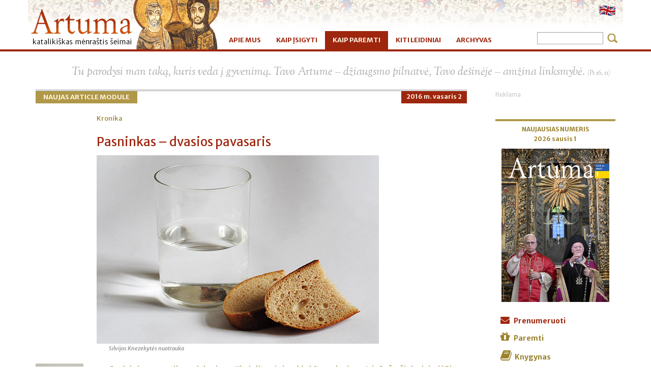

--- FILE ---
content_type: text/html; charset=utf-8
request_url: https://www.artuma.lt/kaip-paremti/solidarumo-fondas/naujas-article-module/show/pasninkas-dvasios-pavasaris
body_size: 8357
content:
<!DOCTYPE html>
<!--[if lt IE 7]>      <html class="no-js lt-ie9 lt-ie8 lt-ie7"> <![endif]-->
<!--[if IE 7]>         <html class="no-js lt-ie9 lt-ie8"> <![endif]-->
<!--[if IE 8]>         <html class="no-js lt-ie9"> <![endif]-->
<!--[if gt IE 8]><!--> <html class="no-js"> <!--<![endif]-->
<head>
    <meta charset="utf-8">
    <meta http-equiv="X-UA-Compatible" content="IE=edge,chrome=1">
    <meta name="viewport" content="width=device-width, initial-scale=1.0, maximum-scale=1.0">
	<base href="https://www.artuma.lt/"><!--[if lte IE 6]></base><![endif]-->
    <title>Pasninkas – dvasios pavasaris &raquo; Artuma</title>

	
	<!-- Global site tag (gtag.js) - Google Analytics -->
	<script async src="https://www.googletagmanager.com/gtag/js?id=UA-136775479-8"></script>
	<script>
	  window.dataLayer = window.dataLayer || [];
	  function gtag(){dataLayer.push(arguments);}
	  gtag('js', new Date());
	  gtag('config', 'UA-136775479-8');
	</script>
	

    <link href='https://fonts.googleapis.com/css?family=Merriweather+Sans:400,400italic,700,700italic|Sorts+Mill+Goudy:400italic&subset=latin-ext' rel='stylesheet' type='text/css'>
    <meta http-equiv="Content-type" content="text/html; charset=utf-8" />
<meta name="description" content="Kun. Artūras Kazlauskas
Gavėnia įmanoma tik pasninkaujant... Kitaip liturginė malda būtų melaginga. Joje Bažnyčia kreipiasi į Dievą kaip pasninkaujanti ir Ja..." />
<meta property="og:title" content="Pasninkas – dvasios pavasaris" /><meta property="og:type" content="website" /><meta property="og:description" content="Kun. Artūras Kazlauskas
Gavėnia įmanoma tik pasninkaujant... Kitaip liturginė malda būtų melaginga. Joje Bažnyčia kreipiasi į Dievą kaip pasninkaujanti ir Ja..." /><meta property="og:url" content="https://www.artuma.lt/kaip-paremti/solidarumo-fondas/naujas-article-module/show/pasninkas-dvasios-pavasaris" /><meta property="og:image" content="https://www.artuma.lt//assets/Uploads/Articles/2016/artuma1602-rs-p03.jpg" /><meta property="og:site_name" content="Artuma" />
    <!-- Place favicon.ico and apple-touch-icon.png in the root of your domain and delete these references -->
    <link rel="shortcut icon" href="themes/main/icons/favicon.ico">
    <link rel="stylesheet" href="/themes/main/font-awesome/css/font-awesome.min.css">
    
	
    <!--  -->
    
    <script>
    themedir = 'themes/main';
    </script>
    <script src="themes/main/js/libs/modernizr-2.6.2.min.js"></script>
    <!-- reklama sticker 20210713 -->
<script>
    (function () {
        var size='320x50',
            adunit = 'artuma.lt_320x50_mobile_sticky_DFP',
            childNetworkId = '',
            xmlhttp = new XMLHttpRequest();xmlhttp.onreadystatechange = function(){if(xmlhttp.readyState==4 && xmlhttp.status==200){var es = document.querySelectorAll("[data-id='"+adunit+"']");var e = Array.from(es).filter(function(e) {return !e.hasAttribute("data-rendered")});if(e.length > 0){e.forEach(function(el){var iframe = el.contentWindow.document;iframe.open();iframe.write(xmlhttp.responseText);iframe.close();el.setAttribute('data-rendered', true)})}}};var child=childNetworkId.trim()?','+childNetworkId.trim():'';xmlhttp.open("GET", 'https://pubads.g.doubleclick.net/gampad/adx?iu=/147246189'+child+'/'+adunit+'&sz='+encodeURI(size)+'&t=Placement_type%3Dserving&'+Date.now(), true);xmlhttp.send();})();
</script>
<link rel="stylesheet" type="text/css" href="/themes/main/css/bootstrap.min.css?m=1404236962" />
<link rel="stylesheet" type="text/css" href="/themes/main/js/boxer/jquery.fs.boxer.css?m=1402161394" />
<link rel="stylesheet" type="text/css" href="/themes/main/css/site.css?m=1591192683" />
</head>
<body>    

<body class="ArticleModule">
<div id="wrap">
  

<div id="navigation">

  <div class="navbar navbar-inverse navbar-static-top">

     <div class="header">
         <div class="header-inner container">
		<div class="logo pull-left">
                 <a href="home" rel="home" title="Artuma">
		 	<img class="img-responsive" src="themes/main/img/artuma-ikona_lt_LT.gif" title="Artuma" alt="Artuma" />
                 </a>
		 </div> <!-- logo pull-left -->
	     <div class="language-bar pull-right">
	     		<!--
			<form id="SearchForm_SearchForm" action="/kaip-paremti/solidarumo-fondas/naujas-article-module/SearchForm" method="get" enctype="application/x-www-form-urlencoded" class="navbar-form navbar-right">
        <input type="text" placeholder="Search" name="Search" value=" " id="SearchForm_SearchForm_Search" />
        <input type="submit" name="action_results" value="&nbsp;" class="action btn" id="SearchForm_SearchForm_action_results" />
</form>

			-->
               
                <ul class="lang">
                        
                        <li><a href="/" class="act"><img src="themes/main/img/flag-LT.png" width="32" height="21"></a></li>
                        <!--<li class="devider">&nbsp;</li>-->
                        
                        <li><a href="/home-page/"><img src="themes/main/img/flag-EN.png" width="32" height="21"></a></li>
                        
                        
                </ul>
                

         </div><!-- language-bar pull-right -->

	 <!--<a href="home" rel="home" title="Artuma"><div id="logo"><img src="themes/main/img/trans.gif" /></div></a>-->
         </div><!-- end header-inner container --> 
     </div><!-- end header -->

    <div class="container">

        <div class="navbar-header">
              <button type="button" class="navbar-toggle" data-toggle="collapse" data-target=".navbar-collapse">
                <span class="icon-bar"></span>
                <span class="icon-bar"></span>
                <span class="icon-bar"></span>
              </button>
        </div><!-- end navbar-header -->
		
        <div id="main_menu" class="navbar-collapse collapse">
        
            <ul class="nav navbar-nav">
                
                <li class="link   parent with_children">
                    <a href="/apie-mus/">APIE MUS</a>
                    
                    <ul>
                        
                        
                        <li class="link ">
                            <a href="/apie-mus/redakcija-ir-leidykla/">Redakcija ir leidykla</a>
                            
                        </li>
                        
                        
                        
                        <li class="link ">
                            <a href="/apie-mus/autoriai/">Autoriai</a>
                            
                        </li>
                        
                        
                        
                        <li class="link ">
                            <a href="/apie-mus/istorija/">Istorija</a>
                            
                        </li>
                        
                        
                        
                        <li class="link ">
                            <a href="/apie-mus/pirmeiviu-prisiminimai/">Pirmeivių prisiminimai</a>
                            
                        </li>
                        
                        
                        
                        <li class="link ">
                            <a href="/apie-mus/naujienos/">Naujienos</a>
                            
                        </li>
                        
                        
                        
                        <li class="link ">
                            <a href="/apie-mus/galerijos/">Galerijos</a>
                            
                        </li>
                        
                        
                    </ul>
                    
                </li>
                
                <li class="link  ">
                    <a href="/kaip-isigyti/">KAIP ĮSIGYTI</a>
                    
                </li>
                
                <li class="section active  parent with_children">
                    <a href="/kaip-paremti/">KAIP PAREMTI</a>
                    
                    <ul>
                        
                        
                        <li class="section active">
                            <a href="/kaip-paremti/solidarumo-fondas/">Solidarumo fondas</a>
                            
                        </li>
                        
                        
                    </ul>
                    
                </li>
                
                <li class="link   parent with_children">
                    <a href="/kiti-leidiniai/">KITI LEIDINIAI</a>
                    
                    <ul>
                        
                        
                        <li class="link ">
                            <a href="/kiti-leidiniai/knygos/">Knygos</a>
                            
                        </li>
                        
                        
                        
                        <li class="link ">
                            <a href="/kiti-leidiniai/kita-leidyba/">Kita leidyba</a>
                            
                        </li>
                        
                        
                    </ul>
                    
                </li>
                
                <li class="link   parent with_children">
                    <a href="/archyvas/">ARCHYVAS</a>
                    
                    <ul>
                        
                        
                        <li class="link ">
                            <a href="/archyvas/artuma/">Artuma 2026–2013 </a>
                            
                        </li>
                        
                        
                        
                        <li class="link ">
                            <a href="/archyvas/rinktiniai/">Rinktiniai straipsniai</a>
                            
                        </li>
                        
                        
                        
                        <li class="link ">
                            <a href="/archyvas/artuma2006/">Senas PDF archyvas 2012–2006 m.</a>
                            
                        </li>
                        
                        
                    </ul>
                    
                </li>
                

            </ul><!-- end nav navbar-nav -->
            
            
            <form id="SearchForm_SearchForm" action="/kaip-paremti/solidarumo-fondas/naujas-article-module/SearchForm" method="get" enctype="application/x-www-form-urlencoded" class="navbar-form navbar-right">
        <input type="text" placeholder="Search" name="Search" value=" " id="SearchForm_SearchForm_Search" />
        <input type="submit" name="action_results" value="&nbsp;" class="action btn" id="SearchForm_SearchForm_action_results" />
</form>

            
        </div><!-- end id=main_menu navbar-collapse collapse -->

    </div><!-- end container -->
  </div><!-- navbar navbar-inverse navbar-static-top -->
</div><!-- end id navigation -->


  <div class="container Page_main">
            
            <div class="acitata">
                
                <p>Tu parodysi man taką, kuris veda į gyvenimą. Tavo Artume – džiaugsmo pilnatvė, Tavo dešinėje – amžina linksmybė. <span>(Ps 16, 11)</span></p>
                
                 
            </div>
            
            
    <div class="row">
	        <!---->
        <div class="col-sm-9 ArticleModule">
            <div class="p-remas">
<nav class="kelias" itemprop="breadcrumb">
    
    <a href="/kaip-paremti/solidarumo-fondas/naujas-article-module/" title="Naujas Article Module">Naujas Article Module</a>
    
	   	
</nav>




<div class="left-paraste">


<div class="article-itemas">
  <div class="anumeris">
  <!-- Numerio pavadinimas ir linkas, jeigu yra -->
    
    <a href="archyvas/artuma/2016-vasaris">2016 m. vasaris 2</a>
    
  </div>
  <div class="clearfix"></div>
  <div class="rubrika">Kronika</div>

<h1>Pasninkas – dvasios pavasaris</h1>

<author><span class="date">2016-03-07</span> | kun. Artūras Kazlauskas</author><span>  


<div class="foto_left">
    
        <img src="/assets/Uploads/Articles/2016/artuma1602-rs-p03.jpg" class="img-responsive" title="artuma1602-rs-p03" alt="artuma1602-rs-p03" />
	<div class="foto-description">Silvijos Knezekytės nuotrauka</div>
    
</div>


<article>
<p class="afoto-left"><img title="" src="assets/Uploads/autoriai/a-kazlauskas.jpg" alt="a-kazlauskas.jpg" width="188" height="240">Kun. Artūras Kazlauskas</p>
<p class="intro">Gavėnia įmanoma tik pasninkaujant... Kitaip liturginė malda būtų melaginga. Joje Bažnyčia kreipiasi į Dievą kaip pasninkaujanti ir Jam savo pasninkavimo vaisius paskirianti šeimyna. Pasninkas ir abstinencija yra krikščionybės gyvenimo būdas. Krikščionys pasninkauja pagal dviejų tūkstantmečių tradiciją, kilusią iš Jėzaus atsakymo į klausimą dėl pasninko. Jis sakė, kad mokiniai pasninkaus, kai Mokytojas bus iš jų atimtas (<em>Mk</em> 2, 18 ir t.), ir priminė, jog kai kurie dalykai neįmanomi kitaip, kaip tik per maldą ir... pasninką (<em>Mt</em> 17, 21)!</p>
<p>Pirmiausia atskirkime pasninką nuo badavimų, dietų ir kitų sveikatos sugrąžinimo priemonių. Šiais atvejais siekiame tik savo pačių fizinės ar dvasinės gerovės. Pasninko tikslas yra meilė, dovana, širdies atsivertimas atveriant ją Dievui ir artimui.</p>
<p>Ar meilė įmanoma be savanoriškų, nesuinteresuotų ir kartais sunkių atsižadėjimų dėlei kito gėrio? Pasninkavimas – tai drauge dvasinis ir fizinis veiksmas. Dvasia, valia ir kūnu (taigi visu savimi be pasidalijimų) sakoma <em>ne</em> rajumui ir besaikiam vartojimui, kad atsigręžtume į Viešpatį, kuris Gundytojui priminė, jog ne vien duona žmogus gyvas (<em>Mt</em> 4, 4)… Taigi pasninku siekiama atsivertimo, savitvardos, meilės pergalės prieš instinktus, labai konkrečiai pasirenkant Tą, kuriam atitenka pirmoji vieta krikščionio gyvenime.</p>
<p>Istorijoje pasninkavimo praktikos kito, bet siekiama visada būdavo to paties. Ankstyvoji Bažnyčia daugiausia laikėsi trečiadienio (Judo išdavystei atminti) ir ypač penktadienio (vienijantis su Kristaus Auka ant Golgotos) pasninkų. Šiandien atgailos dienos yra visi metų penktadieniai ir gavėnios laikas. <em>Susilaikymo</em> nuo mėsiškų valgių (<em>abstinencijos</em>) <em>įstatymas</em>: turi būti susilaikoma visais metų penktadieniais (išskyrus tuos atvejus, kai jie sutampa su iškilmės diena), Pelenų trečiadienį ir, pagal seną tradiciją Lietuvoje, – Kūčių dieną. Šis abstinencijos įstatymas saisto visus nuo 14 metų amžiaus. <em>Pasninko įstatymas</em>: leidžiama per dieną valgyti sočiai tik kartą. Šio įstatymo privalu laikytis nuo 18 iki 60 metų amžiaus (plg. <em>CIC</em> kan. 1252). Ir susilaikymo nuo mėsiškų valgių (abstinencijos), ir pasninko reikia laikytis Pelenų dieną ir Didįjį penktadienį (plg. <em>CIC</em> kan. 1251).</p>
<p>Kaip pasninkauti? Vyskupai ne vien Lietuvoje yra nurodę vienokių ar kitokių pasninkavimo būdų. Galimi trys būdai: 1) labiausiai paplitęs leidžia per dieną sočiai pavalgyti tik kartą. Kitus du kartus (pvz., ryte ir vakare) – tik lengvai užkąsti. Vanduo, pienas, vaisių sultys pasninko nelaužo; 2) nevalgyti nieko, kol nenusileidžia saulė; 3) valgoma tik duona ir geriamas vanduo.</p>
<p>Trečiasis pasninko būdas yra labiausiai naudotas ir apmąstytas krikščionių istorijoje. Šia pasninko forma nesiekiama nei sumažinti kiekio, nei drastiškai valgio atsisakyti (tai dažnai neįmanoma dirbantiems), o valgyti tik duoną ir gerti vandenį. Šie produktai pirmiausia primena apie gyvenimo esmę, apie tai, be ko būtis neįmanoma. Pasninkauti kūnu, valia ir meile (kai kurie šventieji tai vadino „entuziastingai“) – tai leisti, kad Dievas savo malone padarytų mus iš tikrųjų alkstančius Jo paties. Duona ir vanduo primena ir dvi Tėvo dovanas – mus ne vergais, bet vaikais darančius Asmenis: Jėzų, kuris save vadina „Gyvenimo duona“ (<em>Jn</em> 6), ir Šventąją Dvasią, kuri yra vanduo, atgimdantis iš aukštybių (<em>Jn</em> 3). Kai kurie vienuoliai, valgydami duoną ir vandenį, šaukiasi Viešpaties ir Dvasios, Gelbėtojo ir Gydytojo – Guodėjo.</p>
<p>Bažnyčia pasninkauja visada taip pat ir vargstančiųjų gerovei. Todėl pasninkas ir išmalda neatskiriami. Nepamirškime jau Izaijo kartotų, paskui Jėzaus perimtų, žodžių: <em>Pasninkas, kokio aš noriu, tai – nuimti neteisėtai uždėtus pančius, atrišti jungo valkčius, pavergtiesiems duot laisvę, sulaužyt bet kokį jungą. Dalytis su alkstančiu savo duona, priglobti vargšą ir benamį, aprengti, ką pamačius, nuogą, neatsukti nugaros saviesiems</em> (<em>Iz</em> 58, 6–7).</p>
<p>Ant savo stalo nepadėsiu to, ko stokoja turintieji mažiau. Pasninkaujant ir dalijant išmaldą, svarbu tai daryti slaptoje (<em>Mt</em> 6, 1). Gebėjimas duoti išmaldą yra Dievo dovana, tad jos reikia prašyti maldoje. Štai kodėl malda neatsiejama nuo pasninko ir išmaldos.</p>
<p>Beje, pradėti pasninkauti būtina nuo mažų, bet konkrečių žingsnių, labai svarbių ypač šiandienio gyvenimo kontekste: susilaikant nuo alkoholio, cigarečių, televizijos, interneto, nekalbadienių, tinginiavimų, apkalbinėjimų, moralizavimų (čia prisimenu ir kunigišką ydą)...</p>
<p>Ir pagaliau – <strong><em>džiaugsmas</em></strong>, privalomas pasninkaujant! Juk Dievas myli linksmą davėją (2 <em>Kor</em> 9, 7). Pasninkaujant patiriama vidinė ramybė ir netgi džiaugsmas, kylantys iš blogio ir nuodėmės atsižadėjimo bei iš vidinio gydymo, kuriuo Dievas prisiliečia.</p>
<p class="intro">Dykumų tėvai gavėnios atsižadėjimus lygino su pavasariu. Kaip po ilgo nevaisingumo lietui nulijus dykuma pagaliau sužydi, taip per 40 sunkaus, atrodo, nevaisingo, iš meilės pasirinkto atsižadėjimo dienų Šventoji Dvasia išlieja gyvąjį Velykų vandenį, kad dvasinis mūsų gyvenimas sužydėtų.</p>
</article>
</div><!-- news-itemo end -->


<div><a href="/kaip-paremti/solidarumo-fondas/naujas-article-module/" class="btn btn-default btn-sm" title="Atgal į sąrašą"> &lt; Atgal į sąrašą</a></div>

</div>
<div class="clearfix"></div>
</div>
<br />

        </div>
        
        <div class="col-sm-3">
            <!---->
        


<div class="widgetarea ">
	
    <div class="panel">
        <div class="panel-body">
            <div class="right-border">
<div style="padding:0 0 20px 0;"><!-- ismetam class="visible-xs" -->
<div style="color:#ccc">Reklama</div>
<script type="text/javascript" src="/themes/main/js/libs/jquery-1.10.2.min.js?m=1402161394"></script><script type="text/javascript" src="/themes/main/js/libs.js?m=1402161391"></script><script type="text/javascript" src="/themes/main/js/bootstrap/bootstrap.min.js?m=1402161393"></script><script type="text/javascript" src="/themes/main/js/boxer/jquery.fs.boxer.min.js?m=1402161394"></script><script type="text/javascript" src="/themes/main/js/libs/lemmon-slider.js?m=1402161394"></script><script type="text/javascript" src="/themes/main/js/site.js?m=1410814386"></script><script type="text/javascript" src="//lv.adocean.pl/files/js/aomini.js"></script>
<div data-ao-pid="7pRWb9apQfdhb5XGsWRc3.rHY6DTExHlMMNmJIif967.l7" style="display: none;"></div>
<script type="text/javascript">
    /* (c)AdOcean 2003-2020 */
    /* PLACEMENT: Setup.artuma.lt.artuma.lt_300x250_mobile_article_1 */
    (window['aomini'] || (window['aomini'] = [])).push({
        cmd: 'display',
        server: 'lv.adocean.pl',
        id: '7pRWb9apQfdhb5XGsWRc3.rHY6DTExHlMMNmJIif967.l7',
        consent: null
    });
</script>
<br>
</div>
                <div class="numeris-right">
                    
                        <p><strong>NAUJAUSIAS NUMERIS</strong><br/>
                            <strong>2026 sausis 1</strong></p>
                        
                            <p><a href="/archyvas/artuma/2026-sausis-1" alt="2026 sausis 1">
                                
                                    <img src="/assets/Uploads/Magazines/Covers/artuma202601_vir.jpg" class="img-responsive" title="artuma202601_vir.jpg"
                                         alt="Artuma - artuma202601_vir.jpg"/>
                                
                            </a></p>
                        
                    
                </div>
            </div>
        </div>
    </div>

</div>


<div class="widgetarea ">
	<div class="panel">
  <div class="panel-body">
	<div class="right-border">
	<div class="ikoneles-right">
<p><a class="raudona" href="/kaip-isigyti/"><span class="fa fa-envelope"> </span>Prenumeruoti</a><br><a class="auksine" href="/kaip-paremti/"><span class="fa fa-gift"> </span>Paremti</a><br><a target="_blank" href="https://www.knygos.lt/lt/knygos/leidejas/artuma/"><span class="fa fa-book"> </span>Knygynas</a><br><a class="melyna" style="width: 30%;" target="_blank" href="https://lt-lt.facebook.com/pages/Artuma/110119129951"><span class="fa fa-facebook-square"> </span></a> <a class="inst" style="width: 30%;" target="_blank" href="https://www.instagram.com/artuma.caritas/"><span class="fa fa-instagram"> </span></a> <a class="sraudona" style="width: 30%;" target="_blank" href="https://www.youtube.com/channel/UCUNFtQ1er-Xq5NXTvVrOIJw"><span class="fa fa-youtube-square"> </span></a></p>
</div>
	</div>
  </div>
</div>
</div>


<div class="widgetarea ">
	<div class="panel">
  <div class="panel-body">
	<div class="right-border">
	<div class="k-remas fonasg">
<h4><span class="fa fa-home"> </span>Kontaktai</h4>
<p><strong><span class="bold">Redakcijos adresas:</span></strong><br>Papilio g. 5<br>44275 Kaunas<br>Tel./faks. (37) 20 96 83,<br>8 677 60 970<br><br><a href="mailto:redakcija@artuma.lt">redakcija@artuma.lt</a><br><a href="http://www.artuma.lt">www.artuma.lt</a></p>
<p><strong><span class="bold">Rekvizitai:</span></strong><br>Viešoji įstaiga Caritas leidykla „Artuma“<br>Įmonės kodas 134460120<br>PVM mokėt. kodas LT344601219<br>Sąsk. Nr. LT097300010002264553<br>AB „Swedbank“<br><span>Banko kodas 73000,<br>SWIFT kodas HABALT22</span></p>
</div>
	</div>
  </div>
</div>
</div>




        </div>
    </div>
  </div>
</div>

<!-- FOOTER -->
<footer role="contentinfo">
 <div class="container">

<!-- ds intarpas 20202-03 -->
<div class="callout">
	<span class="closebtn" onclick="this.parentElement.style.display='none';">×</span>
		
	<!--div class="callout-header">Mieli &bdquo;Artumos&ldquo; skaitytojai!</div>
	<div class="callout-container">
		<p>&bdquo;Artuma&ldquo; daugiausiai platinama per parapijas, todėl dėl karantino nusprendėme vėliau i&scaron;leisti dvigubą balandžio-gegužės numerį.</p>
		<p><em>Likime drauge, Dievo ir žmonių artumoje, kuri &scaron;iuo laiku tokia ypatinga ir dar labiau nei bet kada anksčiau reikalinga!</em></p>
	</div-->
</div>

   <!--<div class="row footer_upper">

            <div class="col-sm-3">
		
            </div>

            <div class="col-sm-3 recent-galleries">
		<h5>NAUJAUSIOS FOTOGALERIJOS</h5>
            
		
		<ul class="thumbs">
			
			
			
		</ul>
		

	    </div>
            
            <div class="col-sm-3">
		<h5>UŽSIREGISTRUOKITE</h5>
<p>Kiekvieną savaitę gausite svarbiausias parapijos naujienas.</p>
<div class="alert alert-success" id="newsletter-form-success">Netrukus į savo el. pašto dėžutę gausite pranešimą apie prenumeratos/išsibraukimo įvykdymą. Jums nieko daryti nebereikia!</div>
<form id="NewsletterForm_NewsletterForm" action="/kaip-paremti/solidarumo-fondas/naujas-article-module/NewsletterForm" method="post" enctype="application/x-www-form-urlencoded" class="form-horizontal newsletter-form" role="form">
    
    <div id="newsletter-form-error" class="alert alert-danger">Neteisingas el. pašto adresas.</div>
	<input type="hidden" name="SecurityID" value="6cbc801e006357498286257ef7eaa3f9ba5f12e2" class="hidden" id="NewsletterForm_NewsletterForm_SecurityID" />

	<div class="form-group">
		<label for="NewsletterForm_NewsletterForm_Email" class="col-md-4 control-label">El. paštas:</label>
		<div class="col-md-8">
			<input type="email" name="Email" class="email text form-control input-sm" id="NewsletterForm_NewsletterForm_Email" required="required" aria-required="true" />
		</div>
	</div>
    <input type="hidden" name="choise" value="sub" class="hidden" id="NewsletterForm_NewsletterForm_choise" />

    <input type="hidden" name="group" value="krekenavosb" class="hidden" id="NewsletterForm_NewsletterForm_group" />

    <input type="hidden" name="Company" class="hidden" id="NewsletterForm_NewsletterForm_Company" />

    <input type="hidden" name="MainPageAddress" value="home" class="hidden" id="NewsletterForm_NewsletterForm_MainPageAddress" />

	
	<div class="form-group">
		<div class="col-md-12">
            <button type="button" class="btn btn-default btn-sm" id="unsubscribe-newsletter">Išsibraukti</button>
            <span class="spacer"></span>
            
	<input type="submit" name="action_doAction" value="Prenumeruoti" class="action btn btn-default btn-sm" id="NewsletterForm_NewsletterForm_action_doAction" />


        </div>
	</div>
	
</form>

            </div>

            <div class="col-sm-3">
		
            </div>

    </div>  .row .footer-upper end -->

    <div class="row footer_bottom">

		<div class="col-sm-6 pull-left">
			&copy; Artuma, 2014-2020. Visos teisės saugomos.
		</div>
		<div class="col-sm-6 pull-right">
			<a href="http://www.kit.lt" class="kit pull-right" target="_blank" title="&copy; Katalikų interneto tarnyba, 2014-2020">&copy; Katalikų interneto tarnyba, 2014-2020</a>
		</div>

    </div> <!-- .row .footer_bottom end -->
  </div>
</footer>
<!-- reklama iframe sticker 20210713 -->
<iframe data-id="artuma.lt_320x50_mobile_sticky_DFP" FRAMEBORDER="0" SCROLLING="no" MARGINHEIGHT="0"
        MARGINWIDTH="0" TOPMARGIN="0" LEFTMARGIN="0" width="320" height="50"></iframe>













</body>
</html>
